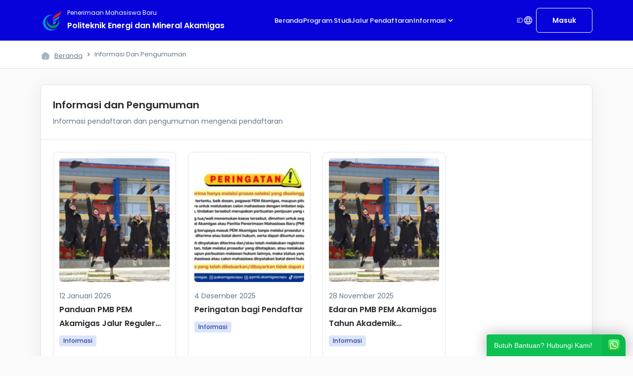

--- FILE ---
content_type: text/html; charset=UTF-8
request_url: https://pmb.akamigas.ac.id/pengumuman/pengumuman-hasil-seleksi-administrasi-bagi-pendaftar-jalur-umum-prestasi-gelombang-1
body_size: 5361
content:

<!DOCTYPE html>
<html lang="en">

<head>
    <meta charset="UTF-8">
    <meta http-equiv="X-UA-Compatible" content="IE=edge">
    <meta name="viewport" content="width=device-width, initial-scale=1.0">

    <!-- Load Base CSS -->
    <link rel="stylesheet" href="https://assets.siakadcloud.com/spmbfront/assets/v4/external/dist/css/bootstrap.min.css" />

    <!-- Material Icons -->
    <link href="https://fonts.googleapis.com/css2?family=Material+Icons+Round" rel="stylesheet" />
    <link href="https://fonts.googleapis.com/css2?family=Material+Icons+Outlined" rel="stylesheet" />
    <link href="https://fonts.googleapis.com/css2?family=Material+Icons" rel="stylesheet" />

    <link rel="stylesheet" href="https://assets.siakadcloud.com/spmbfront/assets/v4/external/air-datepicker/css/datepicker.css" />
    <link rel="stylesheet" href="https://assets.siakadcloud.com/spmbfront/assets/v4/../default/css/style.wa.min.css" />

    <!-- Typeahead -->
    <link href="https://assets.siakadcloud.com/spmbfront/assets/v4/../default/css/typeahead-bootstrap/typeaheadjs.css" rel="stylesheet" type="text/css" />
    <link href="https://assets.siakadcloud.com/spmbfront/assets/v4/css/select2.min.css" rel="stylesheet" />

    <!-- Main CSS -->
    <link rel="stylesheet" href="https://assets.siakadcloud.com/spmbfront/assets/v4/css/main.css?202501310" />

    <!-- Fav Icon -->
    <link rel="icon" type="img/png" href="https://assets.siakadcloud.com/uploads/akamigas/logoaplikasi/868.jpg" sizes="16x16" />

    <!-- Title -->
    <title translate="no">Informasi dan Pengumuman - Informasi pendaftaran dan pengumuman mengenai pendaftaran</title>

    <!-- Get Primary Secondary Color -->
    
    <style type="text/css">
        :root {
            --siakadcloud-primary: ;
            --siakadcloud-secondary: ;
        }
        .select2-dropdown {
            z-index: 90;
        }
    </style>

    <!-- Jquery -->
    <script src="https://ajax.googleapis.com/ajax/libs/jquery/3.6.0/jquery.min.js"></script>

    <!-- light gallery -->
    <link rel="stylesheet" href="https://fastly.jsdelivr.net/npm/lightgallery@1.10.0/dist/css/lightgallery.min.css">

    <!-- bawaan header lama-->
    <script src="https://assets.siakadcloud.com/spmbfront/assets/v4/../default/js/jquery.min.js"></script>
    <script src="https://assets.siakadcloud.com/spmbfront/assets/v4/../default/js/moment.js"></script>
    <script src="https://assets.siakadcloud.com/spmbfront/assets/v4/../default/js/bootstrap-datetimepicker.js"></script>
    <script src="https://assets.siakadcloud.com/spmbfront/assets/v4/../default/js/jquery-migrate-1.2.1.min.js"></script>
    <script src="https://assets.siakadcloud.com/spmbfront/assets/v4/../default/js/id.js"></script>
    <script src="https://cdnjs.cloudflare.com/ajax/libs/bootbox.js/6.0.0/bootbox.js"></script>
    <script src="https://assets.siakadcloud.com/spmbfront/assets/v4/../default/js/bootstrap.min.js"></script>
    <script src="https://assets.siakadcloud.com/spmbfront/assets/v4/../default/js/jquery-ui-1.10.3.min.js"></script>

    <!-- Typeahead -->
    <script src="https://assets.siakadcloud.com/spmbfront/assets/v4/../default/js/typeahead.jquery.js"></script>
    <script src="https://assets.siakadcloud.com/spmbfront/assets/v4/../default/js/jquery.ajax.js?210916"></script>
    <script src="https://assets.siakadcloud.com/spmbfront/assets/v4/../default/js/forhtml.js?250217"></script>
    <script src="https://assets.siakadcloud.com/spmbfront/assets/v4/../default/js/custom.js?210729"></script>

    <!-- Datepicker -->
    <script src="https://assets.siakadcloud.com/spmbfront/assets/v4/external/air-datepicker/js/datepicker.min.js"></script>
    <script src="https://assets.siakadcloud.com/spmbfront/assets/v4/external/air-datepicker/js/datepicker.id.js"></script>

    <!-- Select2 -->
    <script src="https://assets.siakadcloud.com/spmbfront/assets/v4/js/select2.min.js"></script>

    <script type="text/javascript">
        var g_abs_url = "/";
        var g_page = "/pengumuman";

                    var g_extpage = g_page;
            </script>
    

<style type="text/css">
    #banner-section {
        background: radial-gradient(47.81% 88.03% at 82.08% 33.88%, rgba(33, 33, 33, 0) 30.73%, rgba(33, 33, 33, 0.6) 100%),
            url(/uploads/akamigas/settingsim/165.jpg?30367);
        background-repeat: no-repeat;
        background-size: cover;
    }
    .card-contact-us {
        background: linear-gradient(88.41deg, #2B45A2 0%, #2B45A260 104.72%), url("/uploads/akamigas/settingsim/234.jpg?36595");
        color: #2B45A2;
    }

            .navbar__landingpage {
            background: #0602d9;
        }

                    .navbar__landingpage .navbar-info .info-kampus-text h1,
            .navbar__landingpage .navbar-info .info-kampus-text p,
            .navbar__landingpage .navbar-menu .navbar-item,
            .navbar__landingpage .navbar-mobile .navbar-item,
            .navbar__landingpage .navbar-menu li.active .navbar-item,
            .navbar__landingpage .navbar-menu li:hover .navbar-item,
            .navbar__landingpage .navbar-menu li:hover .navbar-item span,
            .navbar__landingpage .navbar-menu .navbar-item span,
            .navbar__landingpage #dropdown-language .cta-language, 
            .navbar__landingpage .navbar-content-mobile .left-content .title-navbar-mobile h1,
            .navbar__landingpage .navbar-content-mobile .left-content span,
            .navbar__landingpage .navbar-content-mobile .right-content .filter span{
                color: #ffffff;
            }
            .navbar__landingpage #dropdown-language .cta-language span {
                background: -webkit-linear-gradient(-90deg, #ffffff 0%, #ffffff 100%);
                font-size: 20px;
                -webkit-background-clip: text;
                background-clip: text;
                -webkit-text-fill-color: transparent;
            }
            .navbar__landingpage .navbar-menu li.active {
                border-bottom: 2.5px solid #ffffff;
            }
            .cta-navbar .button-pmb_primary-outline {
                background: transparent;
                border-color: #ffffff;
                color: #ffffff;
            }

            .cta-navbar .button-pmb_primary:hover,
            .cta-navbar .button-pmb_primary-outline:hover {
                background: ;
                filter: brightness(90%);
            }
        </style>    
</head>

<body>
                <nav class="navbar__landingpage sticky">
    <div class="container">
        <div class="row">
            <div class="navbar-content d-none d-sm-flex d-md-flex">
                <a href="/home">
                    <div class="navbar-info">
                        <div class="info-kampus-logo">
                            <img src="https://assets.siakadcloud.com/uploads/akamigas/logoaplikasi/868.jpg" alt="Logo Kampus" />
                        </div>
                        <div class="info-kampus-text">
                            <p>Penerimaan Mahasiswa Baru</p>
                            <h1>Politeknik Energi dan Mineral Akamigas</h1>
                        </div>
                    </div>
                </a>

                <ul class="navbar-menu">
                                                                        <li class=""><a class="navbar-item" href="/home">Beranda</a></li>
                                                                            <li class=""><a class="navbar-item" href="/program-studi">Program Studi</a></li>
                            <li class=""><a class="navbar-item" href="/jalur-seleksi">Jalur Pendaftaran</a></li>
                                                                <li class="dropdown dim" id="info"><a class="navbar-item dropdown" data-bs-toggle="dropdown" data-bs-auto-close="outside" href="#menu-info" role="button">Informasi <span class="material-icons-round">expand_more</span></a>
                        <ul class="dropdown-menu dropdown-menu-end dim" id="menu-info">
                            <li><a class="dropdown-item" href="/pengumuman">Informasi dan Pengumuman</a></li>
                        </ul>
                    </li>
                </ul>
                <div class="navbar-right">
                    <div class="dropdown dim" id="dropdown-language">
                        <button class="cta-language" data-bs-toggle="dropdown" data-bs-auto-close="outside" data-bs-target="menu-language" aria-expanded="false">ID<span class="material-icons-round">language</span></button>
                        <ul class="dropdown-menu dropdown-menu-end dim" id="menu-language">
                            <li><a class="dropdown-item" href="/pengumuman/pengumuman-hasil-seleksi-administrasi-bagi-pendaftar-jalur-umum-prestasi-gelombang-1?lang=id" translate="no">IND - Indonesia</a></li>
                            <li><a class="dropdown-item" href="/pengumuman/pengumuman-hasil-seleksi-administrasi-bagi-pendaftar-jalur-umum-prestasi-gelombang-1?lang=en" translate="no">EN - English</a></li>
                        </ul>
                    </div>
                                            <div class="cta-navbar">
                            <a href="/login">
                                <button class="button-pmb_primary-outline ripple" translate="no">Masuk</button>
                            </a>
                        </div>
                                    </div>
            </div>
            <!-- Navbar Mobile  -->
            <div class="navbar-content-mobile">
                <div class="left-content">
                                            <a href="/home">
                            <span class="material-icons">
                                west
                            </span>
                        </a>
                                        <div class="title-navbar-mobile">
                        <h1>Informasi dan Pengumuman</h1>
                    </div>
                </div>
            </div>
                    </div>
    </div>
</nav>        <script src="https://assets.siakadcloud.com/spmbfront/assets/v4/external/dist/js/bootstrap.bundle.min.js"></script>
    <script src="https://assets.siakadcloud.com/spmbfront/assets/v4/js/background-dim.js"></script>
    <script src="https://fastly.jsdelivr.net/npm/lightgallery@1.10.0/dist/js/lightgallery-all.min.js"></script>
    <div class="breadcrumb-pmb">
    <div class="container">
        <div class="row">
            <div class="col-lg-12">
                <div class="container-breadcrumb">
                    <ul>
                        <li class="flex-shrink-0"><img src="https://assets.siakadcloud.com/spmbfront/assets/v4/img/landing-page/icon-home.svg" alt="home"><a href="/home">Beranda</a></li>
                        <li>Informasi dan Pengumuman</li>
                    </ul>
                </div>
            </div>
        </div>
    </div>
</div>
<section id="berita-pengumuman">
    <div class="container">
        <div class="row">
            <div class="col-12 nopadding">
                <div class="card-base-pmb">
                    <div class="card-header-pmb">
                        <h1 class="title">Informasi dan Pengumuman</h1>
                        <p class="description">Informasi pendaftaran dan pengumuman mengenai pendaftaran</p>
                    </div>
                    <div class="line-bold"></div>
                    <div class="card-body-pmb">
                        <div class="content-berita">
                            <div class="row">
                                                                                                                                                    <div class="col-md-4 col-lg-3 col-sm-6 col-12">
                                            <a href="/detail-pengumuman/37/panduan-pmb-pem-akamigas-jalur-reguler-tahun-akademik-20262027">
                                                <div class="card-berita">
                                                    <div class="thumbnail">
                                                                                                                    <div class="thumbnail">
                                                                <img loading="lazy" src="/uploads/akamigas/imgpengumumanspmb/thumb/37.jpg" alt="pengumuman-img">
                                                            </div>
                                                                                                            </div>
                                                    <div class="right-content">
                                                        <p class="date">12 Januari 2026</p>
                                                        <h1 class="title-berita">Panduan PMB PEM Akamigas Jalur Reguler Tahun Akademik 2026/2027</h1>
                                                                                                                    <span class="badge badge--info">Informasi</span>
                                                                                                            </div>
                                                </div>
                                            </a>
                                        </div>
                                                                                                                    <div class="col-md-4 col-lg-3 col-sm-6 col-12">
                                            <a href="/detail-pengumuman/35/peringatan-bagi-pendaftar">
                                                <div class="card-berita">
                                                    <div class="thumbnail">
                                                                                                                    <div class="thumbnail">
                                                                <img loading="lazy" src="/uploads/akamigas/imgpengumumanspmb/thumb/35.jpg" alt="pengumuman-img">
                                                            </div>
                                                                                                            </div>
                                                    <div class="right-content">
                                                        <p class="date">4 Desember 2025</p>
                                                        <h1 class="title-berita">Peringatan bagi Pendaftar</h1>
                                                                                                                    <span class="badge badge--info">Informasi</span>
                                                                                                            </div>
                                                </div>
                                            </a>
                                        </div>
                                                                                                                    <div class="col-md-4 col-lg-3 col-sm-6 col-12">
                                            <a href="/detail-pengumuman/31/edaran-pmb-pem-akamigas-tahun-akademik-20262027">
                                                <div class="card-berita">
                                                    <div class="thumbnail">
                                                                                                                    <div class="thumbnail">
                                                                <img loading="lazy" src="/uploads/akamigas/imgpengumumanspmb/thumb/31.jpg" alt="pengumuman-img">
                                                            </div>
                                                                                                            </div>
                                                    <div class="right-content">
                                                        <p class="date">28 November 2025</p>
                                                        <h1 class="title-berita">Edaran PMB PEM Akamigas Tahun Akademik 2026/2027</h1>
                                                                                                                    <span class="badge badge--info">Informasi</span>
                                                                                                            </div>
                                                </div>
                                            </a>
                                        </div>
                                                                                                </div>
                        </div>
                                                                                <div class="pagination-container">
                                <div class="pagination-detail">Menampilkan <strong>3</strong> dari <strong>3</strong>
                                    Informasi dan Pengumuman
                                </div>
                                <form name="pageform" id="pageform" method="post">
                                    <ul class="pagination">
                                                                                    <li class="prev disabled">
                                                <a href="#" data-toggle="tooltip" title="Halaman Pertama" id="btn-first">
                                                    <span class="material-icons-round">
                                                        keyboard_double_arrow_left
                                                    </span>
                                                </a>
                                            </li>
                                                                                                                            <li class="prev disabled">
                                                <a href="#" data-toggle="tooltip" title="Halaman Sebelumnya" id="btn-previous">
                                                    <span class="material-icons-round">
                                                        chevron_left
                                                    </span>
                                                </a>
                                            </li>
                                                                                        <li class="active"><a href="#" id="hal-1">1</a></li>
                                                                                        <li class="next">
                                                <a href="javascript:goPage(2)" data-toggle="tooltip" title="Halaman Selanjutnya" id="btn-next">
                                                    <span class="material-icons-round">
                                                        chevron_right
                                                    </span>
                                                </a>
                                            </li>
                                                                                                                            <li class="next">
                                                <a href="javascript:goPage(1)" data-toggle="tooltip" title="Halaman Terakhir" id="btn-end">
                                                    <span class="material-icons-round">
                                                        keyboard_double_arrow_right
                                                    </span>
                                                </a>
                                            </li>
                                                                            </ul>
                                    <input type="hidden" name="page" id="page">
                                    <input type="hidden" name="act" id="act">
                                </form>
                            </div>
                                            </div>
                </div>
            </div>
        </div>
    </div>
</section>
<script type="text/javascript">
    $(document).ready(function() {
        $(this).scrollTop(0);
    });

    function goSubmit(elem, act, isnewtab = false) {
        localStorage.setItem("scroll", $(window).scrollTop());

        var form = $(elem);

        if (act) form.find("#act").val(act);

        form.removeAttr("target");
        if (isnewtab) {
            form.attr("target", "_blank");
        }

        form.submit();
    }

    function goPage(page) {
        $('#page').val(page);
        goSubmit('#pageform', null, false);
    }
</script>            <section id="contact-us" class="d-none d-sm-block d-md-block">
    <div class="container">
        <div class="row">
            <div class="col-lg-12 nopadding">
                <div class="card-contact-us">
                    <div class="row">
                        <div class="col-12 col-lg-7 col-xl-7">
                            <div class="content-contact">
                                <h1>Kami siap membantu anda</h1>
                                <p>Apabila kamu memiliki kendala atau pertanyaan. Silakan hubungi kami atau dapat juga membaca Petunjuk Pendaftaran terlebih dahulu</p>
                            </div>
                        </div>
                        <div class="col-12 col-lg-5 col-xl-5">
                            <div class="cta">
                                                                                                        <a target="_blank" href="https://wa.me/628112869000?text=Saya tanya terkait pendaftaran" class="btn btn-outline-white btn-contactus">
                                        <button id="btn-whatsapp"><img src="https://assets.siakadcloud.com/spmbfront/assets/v4/img/landing-page/icon-wa.svg" alt="">Whatsapp</button>
                                    </a>
                                                                <a href="/user-guide">
                                    <button id="btn-user-guide">Petunjuk Pendaftaran</button>
                                </a>
                            </div>
                        </div>
                    </div>
                </div>
            </div>
        </div>
    </div>
</section>
<section class="footer__landingpage d-none d-sm-block d-md-block">
    <div class="topfooter">
        <div class="container">
    <div class="row">
        <div class="col-lg-3 col-md-3 col-sm-12 col-12">
            <div class="info-kampus">
                <div class="info-kampus-logo">
                    <img src="https://assets.siakadcloud.com/uploads/akamigas/logoaplikasi/868.jpg" alt="Logo Kampus" />
                </div>
                <div class="info-kampus-text">
                    <p>Seleksi Penerimaan Mahasiswa Baru</p>
                    <h1>Politeknik Energi dan Mineral Akamigas</h1>
                </div>
            </div>
            
                        <div class="social-media">
                                                                        <a href="https://www.instagram.com/pmb.akamigascepu" target="_blank">
                            <img src="https://assets.siakadcloud.com/spmbfront/assets/v4//img/landing-page/social-media/social-ig.svg" alt="">
                        </a>
                            </div>
        </div>
        <div class="col-lg-3 col-md-3 col-sm-12 col-12">
            <div class="info-kontak">
                <h3>Kontak Kami</h3>
                <ul>
                                            <li id="link-footer-location">
                            <span class="material-icons-round">location_on</span>
                            Jln. Gajah Mada No. 38 Cepu                        </li>
                            
                                            <li id="link-footer-phone">
                            <span class="material-icons-round"> phone </span>
                            -                        </li>
                                                                                    <li id="link-footer-email">
                            <span class="material-icons-round"> mail </span>
                            pmb@akamigas.ac.id                        </li>
                                    </ul>
            </div>
        </div>
        <div class="col-lg-3 col-md-3 col-sm-12 col-12">
            <div class="info-menu">
                <h3>Menu</h3>
                <ul>
                    <li id="link-beranda">
                        <a href="/home">
                            Beranda
                        </a>
                    </li>
                    <li id="link-program-studi">
                        <a href="/program-studi">
                            Program Studi
                        </a></li>
                    <li id="link-pengumuman">
                        <a href="/pengumuman">
                            Informasi dan Pengumuman
                        </a>
                    </li>
                    <li id="link-jalur-seleksi">
                        <a href="/jalur-seleksi">
                            Jalur Pendaftaran
                        </a>
                    </li>
                </ul>
            </div>
        </div>
        <div class="col-lg-3 col-md-3 col-sm-12 col-12">
            <div class="info-menu">
                <h3>Tautan</h3>
                <ul>
                                                    <li>
                                    <a href="http://akamigas.ac.id" target="_blank">
                                    Website PEM Akamigas                                    </a>
                                </li>
                                                            <li>
                                    <a href="http://bit.ly/PMBPEMAKAMIGAS2026_2027" target="_blank">
                                    Telegram PMB PEM Akamigas                                    </a>
                                </li>
                                                            <li>
                                    <a href="http://tiktok.com/@pemakamigascepu" target="_blank">
                                    TikTok PEM Akamigas                                    </a>
                                </li>
                                            </ul>
            </div>
        </div>
    </div>
</div>    </div>
    <footer class="botfooter">
        <div class="copyright">
            Copyright @ 2026 Politeknik Energi dan Mineral Akamigas        </div>
    </footer>
</section>        <script>
        var tooltipTriggerList = [].slice.call(document.querySelectorAll('[data-bs-toggle="tooltip"]'))
        var tooltipList = tooltipTriggerList.map(function (tooltipTriggerEl) {
            return new bootstrap.Tooltip(tooltipTriggerEl)
        })
    </script>
        <link rel="stylesheet" href="https://assets.siakadcloud.com/spmbfront/assets/v4/../default/css/style.wa.min.css" />

    <div id="okewa" class="okewa-style_1  okewa-right   branded">  
        <div class="okewa-pulse_3" style="border-color:#0dc152;"></div>
        <a href="https://wa.me/+628112869000?text=Saya tanya terkait pendaftaran" target="_blank" style="filter:unset; ">
            <div id="okewa-floating_cta" class="ok_animated ok_bounceInUp" style="background:#0dc152; z-index: 999;">    
                <span class="okewa-fc_text">Butuh Bantuan? Hubungi Kami!</span>    
                <img class="okewa-fc_icon" src="https://assets.siakadcloud.com/spmbfront/assets/v4//img/whatsapp-icon.png" alt="">  
            </div>  
        </a>
    </div>
            <script async src="https://www.googletagmanager.com/gtag/js?id=UA-91361426-5"></script>
    <script>
        window.dataLayer = window.dataLayer || [];

        function gtag() {
            dataLayer.push(arguments);
        }
        gtag('js', new Date());
        gtag('set', {
            'user_id': 'Politeknik Energi dan Mineral Akamigas :  - '
        });
        gtag('config', 'UA-91361426-5', {
            'custom_map': {
                'dimension1': 'PerguruanTinggi',
                'dimension2': 'Pengguna',
                'dimension3': 'HakAkses',
                'dimension4': 'UnitKerja',
                'metric1': 'Pageviews'
            }
        });

        gtag('event', 'push_custom_var', {
            'PerguruanTinggi': 'Politeknik Energi dan Mineral Akamigas',
            'Pengguna': 'Politeknik Energi dan Mineral Akamigas :  - ',
            'HakAkses': '',
            'UnitKerja': ' - ',
            'Pageviews': 1
        });
    </script>

    <script type="text/javascript">
        (function(c,l,a,r,i,t,y){
            c[a]=c[a]||function(){(c[a].q=c[a].q||[]).push(arguments)};
            t=l.createElement(r);t.async=1;t.src="https://www.clarity.ms/tag/"+i;
            y=l.getElementsByTagName(r)[0];y.parentNode.insertBefore(t,y);
        })(window, document, "clarity", "script", "ofu5vu16qk");

        if (typeof clarity !== "undefined") {
            clarity("set", "perguruan_tinggi", "Politeknik Energi dan Mineral Akamigas");
            clarity("set", "nama_role", "");
            clarity("set", "pengguna", "Politeknik Energi dan Mineral Akamigas :  - ");
            clarity("set", "unit_kerja", " - ");
        }
    </script>

<script src="https://www.gstatic.com/firebasejs/7.14.1/firebase-app.js"></script>
<script src="https://www.gstatic.com/firebasejs/7.14.1/firebase-analytics.js"></script>
<script>
    if(firebaseConfig == undefined){
        var firebaseConfig = {
            apiKey: "AIzaSyBE85GSM4dBUZ8m9aoJZVpSOQltwQZttDc",
            authDomain: "siakad-cloud-2.firebaseapp.com",
            databaseURL: "https://siakad-cloud-2.firebaseio.com",
            projectId: "siakad-cloud-2",
            storageBucket: "siakad-cloud-2.appspot.com",
            messagingSenderId: "735352312839",
            appId: "1:735352312839:web:9aa5508b27862f29a146a2",
            measurementId: "G-9GSZKDCXHL"
        };
        firebase.initializeApp(firebaseConfig);
    }
</script>
    <script>
        firebase.analytics();
    </script>
    
            </body>

</html>

--- FILE ---
content_type: image/svg+xml
request_url: https://assets.siakadcloud.com/spmbfront/assets/v4/img/landing-page/icon-right.svg
body_size: 137
content:
<svg width="20" height="20" viewBox="0 0 20 20" fill="none" xmlns="http://www.w3.org/2000/svg">
<path d="M8.94995 12.9417L11.8833 10L8.94995 7.05835" stroke="#667686" stroke-width="1.5" stroke-linecap="round" stroke-linejoin="round"/>
</svg>
